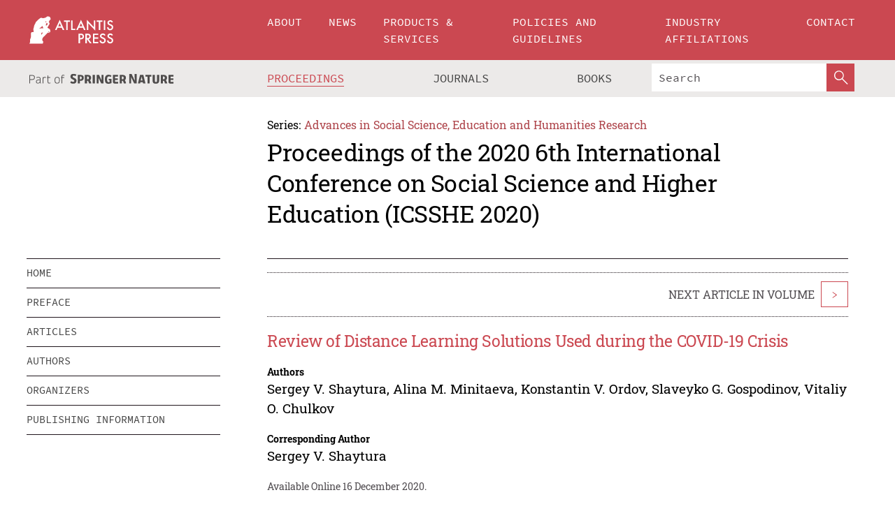

--- FILE ---
content_type: text/html;charset=utf-8
request_url: https://www.atlantis-press.com/proceedings/icsshe-20/125948799
body_size: 8559
content:
<!DOCTYPE html>
<html lang="en" xml:lang="en"  xmlns:mml="http://www.w3.org/1998/Math/MathML">
	<head>
		<meta charset="utf-8" />
		<meta http-equiv="x-ua-compatible" content="ie=edge">
		<title>Review of Distance Learning Solutions Used during the COVID-19 Crisis | Atlantis Press</title>
		<meta name="description" content="Forced to go into self-isolation due to the coronavirus outbreak, all students had to be moved to distance learning. Imposed by the Government in a short time, distance learning has hit both the learning process and the teachers hard. This paper provides a follow up on the emergency transition to distance learning and a review of the distance learning..."/>
		<meta name="citation_title" content="Review of Distance Learning Solutions Used during the COVID-19 Crisis"/>
		<meta name="citation_author" content="Sergey V. Shaytura"/>
		<meta name="citation_author" content="Alina M. Minitaeva"/>
		<meta name="citation_author" content="Konstantin V. Ordov"/>
		<meta name="citation_author" content="Slaveyko G. Gospodinov"/>
		<meta name="citation_author" content="Vitaliy O. Chulkov"/>
		<meta name="citation_publication_date" content="2020/12/16"/>
		<meta name="citation_publisher" content="Atlantis Press"/>
		<meta name="citation_conference_title" content="2020 6th International Conference on Social Science and Higher Education (ICSSHE 2020)"/>
		<meta name="citation_pdf_url" content="https://www.atlantis-press.com/article/125948799.pdf"/>
		<meta name="citation_abstract_html_url" content="https://www.atlantis-press.com/proceedings/icsshe-20/125948799"/>
		<meta name="citation_keywords" content="Higher Education, Form of Study, Distance Learning, Educational Software and Hardware, Learning Content, Pandemics, COVID-19"/>
		<meta name="citation_doi" content="10.2991/assehr.k.201214.001"/>
		<meta name="citation_firstpage" content="1"/>
		<meta name="citation_lastpage" content="9"/>
		<meta name="citation_isbn" content="978-94-6239-300-4"/>
		<meta name="citation_issn" content="2352-5398"/>
		<link rel="schema.dc" href="http://purl.org/dc/elements/1.1/"/>
		<link rel="canonical" href="https://www.atlantis-press.com/proceedings/icsshe-20/125948799"/>
		<meta name="dc.title" content="Review of Distance Learning Solutions Used during the COVID-19 Crisis"/>
		<meta name="dc.date" content="2020/12/16"/>
		<meta name="dc.contributor" content="Sergey V. Shaytura"/>
		<meta name="dc.contributor" content="Alina M. Minitaeva"/>
		<meta name="dc.contributor" content="Konstantin V. Ordov"/>
		<meta name="dc.contributor" content="Slaveyko G. Gospodinov"/>
		<meta name="dc.contributor" content="Vitaliy O. Chulkov"/>
		
		<meta name="google-site-verification" content="KbXqECmkG4u41SPnOg7xKarpOc1__nxmSFJD8O-ETRg">
		<meta name="google-site-verification" content="esf3zRvZW3DUm6rnNPeP5zLkXwngJ7yCxdrjPBsC_Cs" />
        <meta name="google-site-verification" content="q42GV0Ck9Ue1ZO-kKDK1k1puTvDHwKW978q5P94tsHA" />
		<meta name="viewport" content="width=device-width, initial-scale=1">
		<link rel="stylesheet" href="/css/v1.0-5371-gfd9dab477/icons.css">
		<link rel="stylesheet" href="/css/v1.0-5371-gfd9dab477/bundle.css">
		<script>
			(function(w,d,s,l,i) {
			    w[l]=w[l]||[];
			    w[l].push({
			    'gtm.start':new Date().getTime(),event:'gtm.js'
			    });
			    var f=d.getElementsByTagName(s)[0],
					j=d.createElement(s),dl=l!='dataLayer'?'&l='+l:'';
			    j.async=true;
			    j.src='https://www.googletagmanager.com/gtm.js?id='+i+dl;
			    f.parentNode.insertBefore(j,f);
			})
			(window,document,'script','dataLayer','GTM-M97PJDV');
		</script>
		<script type="text/javascript">
			function CURRENT_YEAR() { return 2026; }
			var globals = (function(w){
				var globals = {"env":"production","version":"v1.0-5371-gfd9dab477","features":["alerts","notifications","remove-crossref-messages-from-inbox","277--trend-md-tracking-code","315--proceedings-proposal-reminders","67--counter-compliance-logging","441--measurements"]};
				globals.isFeatureEnabled = function(f) { return globals.features.indexOf(f) >= 0; };
				return w.globals = globals;
			})(window);
		</script>
	</head>
	<body>
		<noscript><iframe src="https://www.googletagmanager.com/ns.html?id=GTM-M97PJDV"
		height="0" width="0" style="display:none;visibility:hidden"></iframe></noscript>
		<div><div><div id="clientsidecomponent-0"><div class="src-layouts-Header-container maxWidth src-layouts-Header-main" role="banner"><div class="src-layouts-Header-containerInner maxWidthInner"><a id="logo" href="/" class="src-layouts-Header-logo"><img class="src-layouts-Header-logoImage" src="/images/atlantis-press.svg" title="Atlantis Press" alt="Atlantis Press Logo" width="120" height="40"/></a></div></div><div class="src-layouts-Header-menuSecondary src-layouts-Header-menuContainer maxWidth"><div class="src-layouts-Header-menuContainerInner maxWidthInner"><div class="src-layouts-Header-snLogoImageContainer" role="complementary"><img class="src-layouts-Header-snLogo" alt="Part of Springer Nature" title="Atlantis Press is Part of Springer Nature" src="/images/part-of-springer-nature.svg"/></div><nav class="src-layouts-Header-submenuContainer src-layouts-Header-submenuSecondary" style="margin-top:0" role="navigation" aria-label="SecondaryNavigation"><ul class="src-layouts-Header-submenu"><li class="src-layouts-Header-submenuItem"><a class="src-layouts-Header-submenuLink src-layouts-Header-isActive" href="/proceedings"><span class="">Proceedings</span></a></li><li class="src-layouts-Header-submenuItem"><a class="src-layouts-Header-submenuLink" href="/journals"><span class="">Journals</span></a></li><li class="src-layouts-Header-submenuItem"><a class="src-layouts-Header-submenuLink" href="/books"><span class="">Books</span></a></li></ul><div class="src-layouts-Header-searchMobileInner"><form class="src-layouts-Header-search" action="/search" method="get"><input type="search" class="src-layouts-Header-searchBox" name="q" placeholder="Search" aria-label="Search"/><button type="submit" class="src-layouts-Header-searchButton" aria-label="SearchButton"><img style="width:20px;height:20px;display:block;margin:2px 5px" src="/images/loupe.svg" alt="Search Button Icon" width="20" height="20"/></button></form></div></nav></div></div></div></div><div id="contentContainer" role="main"><div class="src-components-container maxWidth"><div class="src-components-containerInner content maxWidthInner"><div id="contentTitleSidebar" class="src-components-titleSidebar"></div><div id="contentTitle" class="src-components-titleMain"><div class="src-components-padder pageTitle"><div><div class="src-components-series"><div><span class="src-components-seriesLabel">Series:</span><a href="/proceedings/series/assehr" class="src-components-seriesLink">Advances in Social Science, Education and Humanities Research</a></div></div><p class="src-components-proceedingsTitle">Proceedings of the 2020 6th International Conference on Social Science and Higher Education (ICSSHE 2020)</p></div></div></div><div id="sidebar" class="src-components-bodySidebar"><div id="clientsidecomponent-1"><nav id="stickyNav" class="subnav"><ul><li><a href="/proceedings/icsshe-20">home</a></li><li><a href="/proceedings/icsshe-20/preface">preface</a></li><li><a href="/proceedings/icsshe-20/articles">articles</a></li><li><a href="/proceedings/icsshe-20/authors">authors</a></li><li><a href="/proceedings/icsshe-20/people">organizers</a></li><li><a href="/proceedings/icsshe-20/publishing">publishing information</a></li></ul></nav></div></div><div id="contentPage" class="src-components-bodyMain"><div class="src-components-padder"><div class="src-components-withBorder"><article><div class="src-components-prevNextSection"><div class="src-components-downloadWrap"></div><div class="src-components-nextLinkWrap src-components-paginationLinks"><span class="src-components-prevNextLinkText">Next Article In Volume</span><a class="src-components-nextLink src-components-Search-itemLink" href="/proceedings/icsshe-20/125948811" title="Analyzing the Moderating Effects of Past Work Experiences on Job Burnout in off-campus Hospitality Internship Using Structural Equation Model">&gt;</a></div></div><h1 class="src-components-title">Review of Distance Learning Solutions Used during the COVID-19 Crisis</h1><div class="src-components-detailList"><div><div class="src-components-detailLabel">Authors</div><div class="src-components-detailDefinition"><div><span><span>Sergey V. Shaytura</span></span><span>, <span>Alina M. Minitaeva</span></span><span>, <span>Konstantin V. Ordov</span></span><span>, <span>Slaveyko G. Gospodinov</span></span><span>, <span>Vitaliy O. Chulkov</span></span><div class="src-components-detailAffiliations"></div></div><div class="src-components-detailAffiliations"></div></div></div></div><div class="src-components-detailList"><div><div class="src-components-detailLabel">Corresponding Author</div><div class="src-components-detailDefinition"><div><span><span>Sergey V. Shaytura</span></span><div class="src-components-detailAffiliations"></div></div><div class="src-components-detailAffiliations"></div></div></div></div><div class="src-components-detailTimeline">Available Online 16 December 2020.</div><dl class="src-components-detailList textContent"><dt class="src-components-detailLabel">DOI</dt><dd class="src-components-detailDefinition"><a href="https://doi.org/10.2991/assehr.k.201214.001">10.2991/assehr.k.201214.001</a><a class="src-components-doiLink" href="/using-dois">How to use a DOI?</a></dd><dt class="src-components-detailLabel">Keywords</dt><dd class="src-components-detailDefinition">Higher Education, Form of Study, Distance Learning, Educational Software and Hardware, Learning Content, Pandemics, COVID-19</dd><dt class="src-components-detailLabel" id="abstract-0">Abstract</dt><dd class="src-components-detailDefinition"><div class="src-components-content textContent"><p>Forced to go into self-isolation due to the coronavirus outbreak, all students had to be moved to distance learning. Imposed by the Government in a short time, distance learning has hit both the learning process and the teachers hard. This paper provides a follow up on the emergency transition to distance learning and a review of the distance learning toolkit used during self-isolation, including e-learning means and solutions: e-mail, student portals, distance learning software, conference platforms, and virtual classrooms. It examines the benefits and shortcomings of distance education, assesses the overall efficiency of remote learning, analyzes the learning content delivered on the e-learning platforms. The conclusion has been made that distance learning, if used reasonably, can be more efficient and beneficial in certain learning areas.</p></div></dd><dt class="src-components-detailLabel">Copyright</dt><dd class="src-components-detailDefinitionCopyright textContent">© 2020, the Authors. Published by Atlantis Press.</dd><dt class="src-components-detailLabel">Open Access</dt><dd class="src-components-detailDefinitionCopyright textContent"><span>This is an open access article distributed under the CC BY-NC license (<a href="http://creativecommons.org/licenses/by-nc/4.0/" class="ext-link">http://creativecommons.org/licenses/by-nc/4.0/</a>).</span></dd></dl><br/><p><a href="https://www.atlantis-press.com/article/125948799.pdf" class="src-components-link"><span>Download article (PDF)</span></a><br/></p><div class="src-components-prevNextSection"><div class="src-components-downloadWrap"></div><div class="src-components-nextLinkWrap src-components-paginationLinks"><span class="src-components-prevNextLinkText">Next Article In Volume</span><a class="src-components-nextLink src-components-Search-itemLink" href="/proceedings/icsshe-20/125948811" title="Analyzing the Moderating Effects of Past Work Experiences on Job Burnout in off-campus Hospitality Internship Using Structural Equation Model">&gt;</a></div></div><div class="src-components-metaContainer textContent"><dl class="src-components-metaList"><dt class="src-components-metaLabel">Volume Title</dt><dd class="src-components-metaDefinition"><a href="/proceedings/icsshe-20">Proceedings of the 2020 6th International Conference on Social Science and Higher Education (ICSSHE 2020)</a></dd><dt class="src-components-metaLabel">Series</dt><dd class="src-components-metaDefinition"><a href="/proceedings/series/assehr">Advances in Social Science, Education and Humanities Research</a></dd><dt class="src-components-metaLabel">Publication Date</dt><dd class="src-components-metaDefinition">16 December 2020</dd><dt class="src-components-metaLabel">ISBN</dt><dd class="src-components-metaDefinition">978-94-6239-300-4</dd><dt class="src-components-metaLabel">ISSN</dt><dd class="src-components-metaDefinition">2352-5398</dd><dt class="src-components-metaLabel">DOI</dt><dd class="src-components-metaDefinition"><a href="https://doi.org/10.2991/assehr.k.201214.001">10.2991/assehr.k.201214.001</a><a style="font-size:0.7rem;margin-left:20px" href="/using-dois">How to use a DOI?</a></dd><dt class="src-components-metaLabel">Copyright</dt><dd class="src-components-metaDefinition">© 2020, the Authors. Published by Atlantis Press.</dd><dt class="src-components-metaLabel">Open Access</dt><dd class="src-components-metaDefinition"><span>This is an open access article distributed under the CC BY-NC license (<a href="http://creativecommons.org/licenses/by-nc/4.0/" class="ext-link">http://creativecommons.org/licenses/by-nc/4.0/</a>).</span></dd></dl></div><div><div id="clientsidecomponent-2" class="src-components-citeContainer"><h3>Cite this article</h3><div><div class="src-components-tabs src-components-tabsNonJustified"><a class="src-components-tab src-components-tabActive">ris</a><a class="src-components-tab false">enw</a><a class="src-components-tab false">bib</a><span class="src-components-spacer"></span></div><div style="clear:left"><div class="src-components-tabContent"><div><pre class="src-components-citationCode">TY  - CONF
AU  - Sergey V. Shaytura
AU  - Alina M. Minitaeva
AU  - Konstantin V. Ordov
AU  - Slaveyko G. Gospodinov
AU  - Vitaliy O. Chulkov
PY  - 2020
DA  - 2020/12/16
TI  - Review of Distance Learning Solutions Used during the COVID-19 Crisis
BT  - Proceedings of the 2020 6th International Conference on Social Science and Higher Education (ICSSHE 2020)
PB  - Atlantis Press
SP  - 1
EP  - 9
SN  - 2352-5398
UR  - https://doi.org/10.2991/assehr.k.201214.001
DO  - 10.2991/assehr.k.201214.001
ID  - Shaytura2020
ER  -
</pre><div><a download="citation.ris" href="[data-uri]" class="src-components-link"><span>download .ris</span></a><span style="padding-left:14px"></span><a href="" class="src-components-button"><span>copy to clipboard</span></a></div></div></div></div></div></div></div></article></div></div></div></div></div></div><footer id="footer" class="src-layouts-Footer-main" role="contentinfo"><div class="src-layouts-Footer-container maxWidth"><div class="src-layouts-Footer-containerInner maxWidthInner"><div class="src-layouts-Footer-about"><h2 class="src-layouts-Footer-titleMain"><a class="src-layouts-Footer-titleLink" href="/">Atlantis Press</a></h2><div class="src-layouts-Footer-aboutText"><p>Atlantis Press – now part of Springer Nature – is a professional publisher of scientific, technical &amp; medical (STM) proceedings, journals and books. We offer world-class services, fast turnaround times and personalised communication. The proceedings and journals on our platform are Open Access and generate millions of downloads every month.</p></div><div class="src-layouts-Footer-contact textContent"><div>For more information, please contact us at: <a href="mailto:contact@atlantis-press.com">contact@atlantis-press.com</a></div></div></div><div class="src-layouts-Footer-linkList"><a class="src-layouts-Footer-link" href="/proceedings"><span>Proceedings</span></a><a class="src-layouts-Footer-link" href="/journals"><span>Journals</span></a><a class="src-layouts-Footer-link" href="/books"><span>Books</span></a><a class="src-layouts-Footer-link" href="/policies"><span>Policies</span></a><button class="src-layouts-Footer-manageCookiesButton" data-cc-action="preferences">Manage Cookies/Do Not Sell My Info</button></div><div class="src-layouts-Footer-linkList"><a class="src-layouts-Footer-link" href="/about"><span>About</span></a><a class="src-layouts-Footer-link" href="/news"><span>News</span></a><a class="src-layouts-Footer-link" href="/contact"><span>Contact</span></a><a class="src-layouts-Footer-link" href="/search"><span>Search</span></a></div></div></div><div class="src-layouts-Footer-copyrightMenu maxWidth"><div class="src-layouts-Footer-copyrightMenuInner maxWidthInner"><div class="src-layouts-Footer-footerLeft">Copyright © 2006-2026 Atlantis Press – now part of Springer Nature</div><div class="src-layouts-Footer-footerRight"><div class="src-layouts-Footer-footerRightItem"><a class="src-layouts-Footer-smallLink" href="/">Home</a><a class="src-layouts-Footer-smallLink" href="/privacy-policy">Privacy Policy</a><a class="src-layouts-Footer-smallLink" href="/terms-of-use">Terms of use</a></div><div class="src-layouts-Footer-footerRightItem"><a target="_blank" class="src-components-social" title="Facebook" href="https://www.facebook.com/AtlantisPress/"><i class="icon-facebook-official"></i></a><a target="_blank" class="src-components-social" title="Twitter" href="https://twitter.com/prmarketingAP"><i class="icon-twitter"></i></a><a target="_blank" class="src-components-social" title="LinkedIn" href="https://www.linkedin.com/company/atlantis-press/"><i class="icon-linkedin-squared"></i></a></div></div></div></div></footer></div>
		<script type="text/x-mathjax-config">
				MathJax.Hub.Config({
				  displayAlign: 'center',
				  "fast-preview": {
					disabled: true
				  },
				  CommonHTML: { linebreaks: { automatic: true } },
				  PreviewHTML: { linebreaks: { automatic: true } },
				  'HTML-CSS': { linebreaks: { automatic: true } },
				  SVG: {
					scale: 90,
					linebreaks: { automatic: true }
				  }
				});
			  </script>
			  <script async src="https://cdnjs.cloudflare.com/ajax/libs/mathjax/2.7.5/MathJax.js?config=MML_SVG"></script>
		<script src="/js/v1.0-5371-gfd9dab477/bundle.js"></script>
		<script>SystemJS.import('main').then(function(main) {main.createClientSideComponents([{"id":"clientsidecomponent-0","module":"layouts/Header","componentClass":"default","props":{"currentPath":"/proceedings/icsshe-20/125948799"}},{"id":"clientsidecomponent-1","module":"components/Nav","componentClass":"SubNav","props":{"id":"proceedingsNav","items":[{"link":{"title":"home","href":"/proceedings/icsshe-20"}},{"link":{"title":"preface","href":"/proceedings/icsshe-20/preface"}},{"link":{"title":"articles","href":"/proceedings/icsshe-20/articles"}},{"link":{"title":"authors","href":"/proceedings/icsshe-20/authors"}},{"link":{"title":"organizers","href":"/proceedings/icsshe-20/people"}},{"link":{"title":"publishing information","href":"/proceedings/icsshe-20/publishing"}}]}},{"id":"clientsidecomponent-2","module":"components/article","componentClass":"Cite","props":{"article":{"publicationyear":2020,"article_type_id":3,"proceedings_id":1413,"publisher_id":"ICSSHE-20-1","publicationdayofmonth":16,"is_depot":false,"createdAt":"2020-12-16T07:27:48.000","lastPageInPublication":"9","hasContentXml":0,"file":"article/file/125948799.pdf","hasXml":1,"fullxml":"\x3c?xml version=\"1.0\" encoding=\"UTF-8\"?>\n\x3c!DOCTYPE article PUBLIC \"-//NLM//DTD JATS (Z39.96) Journal Archiving and Interchange DTD v1.0 20120330//EN\" \"JATS-archivearticle1.dtd\">\n\x3carticle xml:lang=\"en\" xmlns:xlink=\"http://www.w3.org/1999/xlink\">\n\t\x3cfront>\n\t\t\x3cjournal-meta>\n\t\t\t\x3cjournal-id journal-id-type=\"publisher-id\">ASSEHR\x3c/journal-id>\n\t\t\t\x3cjournal-title-group>\n\t\t\t\t\x3cjournal-title>Advances in Social Science, Education and Humanities Research\x3c/journal-title>\n\t\t\t\x3c/journal-title-group>\n\t\t\t\x3cissn pub-type=\"epub\">2352-5398\x3c/issn>\n\t\t\t\x3cpublisher>\n\t\t\t\t\x3cpublisher-name>Atlantis Press\x3c/publisher-name>\n\t\t\t\x3c/publisher>\n\t\t\x3c/journal-meta>\n\t\t\x3carticle-meta>\n\t\t\t\x3carticle-id pub-id-type=\"publisher-id\">ICSSHE-20-1\x3c/article-id>\n\t\t\t\x3carticle-id pub-id-type=\"doi\">10.2991/assehr.k.201214.001\x3c/article-id>\n\t\t\t\x3carticle-categories>\n\t\t\t\t\x3csubj-group subj-group-type=\"article type\">\n\t\t\t\t\t\x3csubject>Proceedings Article\x3c/subject>\n\t\t\t\t\x3c/subj-group>\n\t\t\t\x3c/article-categories>\n\t\t\t\x3ctitle-group>\n\t\t\t\t\x3carticle-title>Review of Distance Learning Solutions Used during the COVID-19 Crisis\x3c/article-title>\n\t\t\t\x3c/title-group>\n\t\t\t\x3ccontrib-group>\n\t\t\t\t\x3ccontrib contrib-type=\"author\" corresp=\"yes\">\n\t\t\t\t\t\x3cname>\n\t\t\t\t\t\t\x3csurname>Shaytura\x3c/surname>\n\t\t\t\t\t\t\x3cgiven-names>Sergey V.\x3c/given-names>\n\t\t\t\t\t\x3c/name>\n\t\t\t\t\x3c/contrib>\n\t\t\t\t\x3ccontrib contrib-type=\"author\">\n\t\t\t\t\t\x3cname>\n\t\t\t\t\t\t\x3csurname>Minitaeva\x3c/surname>\n\t\t\t\t\t\t\x3cgiven-names>Alina M.\x3c/given-names>\n\t\t\t\t\t\x3c/name>\n\t\t\t\t\x3c/contrib>\n\t\t\t\t\x3ccontrib contrib-type=\"author\">\n\t\t\t\t\t\x3cname>\n\t\t\t\t\t\t\x3csurname>Ordov\x3c/surname>\n\t\t\t\t\t\t\x3cgiven-names>Konstantin V.\x3c/given-names>\n\t\t\t\t\t\x3c/name>\n\t\t\t\t\x3c/contrib>\n\t\t\t\t\x3ccontrib contrib-type=\"author\">\n\t\t\t\t\t\x3cname>\n\t\t\t\t\t\t\x3csurname>Gospodinov\x3c/surname>\n\t\t\t\t\t\t\x3cgiven-names>Slaveyko G.\x3c/given-names>\n\t\t\t\t\t\x3c/name>\n\t\t\t\t\x3c/contrib>\n\t\t\t\t\x3ccontrib contrib-type=\"author\">\n\t\t\t\t\t\x3cname>\n\t\t\t\t\t\t\x3csurname>Chulkov\x3c/surname>\n\t\t\t\t\t\t\x3cgiven-names>Vitaliy O.\x3c/given-names>\n\t\t\t\t\t\x3c/name>\n\t\t\t\t\x3c/contrib>\n\t\t\t\x3c/contrib-group>\n\t\t\t\x3cfpage>1\x3c/fpage>\n\t\t\t\x3clpage>9\x3c/lpage>\n\t\t\t\n\t\t\t\x3chistory/>\n\t\t\t\x3cabstract>&lt;p&gt;Forced to go into self-isolation due to the coronavirus outbreak, all students had to be moved to distance learning. Imposed by the Government in a short time, distance learning has hit both the learning process and the teachers hard. This paper provides a follow up on the emergency transition to distance learning and a review of the distance learning toolkit used during self-isolation, including e-learning means and solutions: e-mail, student portals, distance learning software, conference platforms, and virtual classrooms. It examines the benefits and shortcomings of distance education, assesses the overall efficiency of remote learning, analyzes the learning content delivered on the e-learning platforms. The conclusion has been made that distance learning, if used reasonably, can be more efficient and beneficial in certain learning areas.&lt;/p&gt;\x3c/abstract>\n\t\t\t\x3ckwd-group>\n\t\t\t\t\x3ckwd>Higher Education, Form of Study, Distance Learning, Educational Software and Hardware, Learning Content, Pandemics, COVID-19\x3c/kwd>\n\t\t\t\x3c/kwd-group>\n\t\t\t\x3cpermissions>\n\t\t\t\t\x3ccopyright-statement>© 2020, the Authors. Published by Atlantis Press.\x3c/copyright-statement>\n\t\t\t\t\x3ccopyright-year>2020\x3c/copyright-year>\n\t\t\t\t\x3clicense license-type=\"open-access\">\n\t\t\t\t\t\x3clicense-p>This is an open access article distributed under the CC BY-NC license (\x3cext-link ext-link-type=\"uri\" xlink:href=\"http://creativecommons.org/licenses/by-nc/4.0/\">http://creativecommons.org/licenses/by-nc/4.0/\x3c/ext-link>).\x3c/license-p>\n\t\t\t\t\x3c/license>\n\t\t\t\x3c/permissions>\n\t\t\t\x3cconference>\n\t\t\t\t\x3cconf-acronym>icsshe-20\x3c/conf-acronym>\n\t\t\t\t\x3cconf-date>2020\x3c/conf-date>\n\t\t\t\t\x3cconf-name>2020 6th International Conference on Social Science and Higher Education (ICSSHE 2020)\x3c/conf-name>\n\t\t\t\x3c/conference>\n\t\t\t\x3cself-uri content-type=\"pdf\" xlink:href=\"125948799.pdf\"/>\n\t\t\x3cpub-date pub-type=\"epub\">\x3cyear>2020\x3c/year>\x3cmonth>12\x3c/month>\x3cday>16\x3c/day>\x3c/pub-date>\x3c/article-meta>\n\t\x3c/front>\n\x3c/article>","isPublic":1,"title":"Review of Distance Learning Solutions Used during the COVID-19 Crisis","firstPageInPublication":"1","subtitleHtml":null,"corresponding_author_country_id":186,"titleHtml":"Review of Distance Learning Solutions Used during the COVID-19 Crisis","id":125948799,"updatedAt":"2020-12-16T07:31:51.000","isFinal":1,"sessionName":null,"subtitle":null,"date_deleted":null,"isSubmittable":1,"state":"APPROVED","publicationDate":"2020-12-16T07:27:48.000","publicationmonth":12,"metadata_json":{"doi":"10.2991/assehr.k.201214.001","fpage":"1","lpage":"9","title":"Review of Distance Learning Solutions Used during the COVID-19 Crisis","authors":[{"name":"Sergey V. Shaytura","collab":"","surname":"Shaytura","givenNames":"Sergey V.","isCorrespondingAuthor":true},{"name":"Alina M. Minitaeva","collab":"","surname":"Minitaeva","givenNames":"Alina M.","isCorrespondingAuthor":false},{"name":"Konstantin V. Ordov","collab":"","surname":"Ordov","givenNames":"Konstantin V.","isCorrespondingAuthor":false},{"name":"Slaveyko G. Gospodinov","collab":"","surname":"Gospodinov","givenNames":"Slaveyko G.","isCorrespondingAuthor":false},{"name":"Vitaliy O. Chulkov","collab":"","surname":"Chulkov","givenNames":"Vitaliy O.","isCorrespondingAuthor":false}],"journal":null,"license":{"type":"open-access","description":"This is an open access article distributed under the CC BY-NC license (\x3ca href=\"http://creativecommons.org/licenses/by-nc/4.0/\" class=\"ext-link\">http://creativecommons.org/licenses/by-nc/4.0/\x3c/a>)."},"abstract":"Forced to go into self-isolation due to the coronavirus outbreak, all students had to be moved to distance learning. Imposed by the Government in a short time, distance learning has hit both the learning process and the teachers hard. This paper provides a follow up on the emergency transition to distance learning and a review of the distance learning toolkit used during self-isolation, including e-learning means and solutions: e-mail, student portals, distance learning software, conference platforms, and virtual classrooms. It examines the benefits and shortcomings of distance education, assesses the overall efficiency of remote learning, analyzes the learning content delivered on the e-learning platforms. The conclusion has been made that distance learning, if used reasonably, can be more efficient and beneficial in certain learning areas.","keywords":["Higher Education, Form of Study, Distance Learning, Educational Software and Hardware, Learning Content, Pandemics, COVID-19"],"pseudoId":"ICSSHE-20-1","timeline":{"available":{"day":"16","year":"2020","month":"12"}},"abstracts":[{"html":"\x3cp>Forced to go into self-isolation due to the coronavirus outbreak, all students had to be moved to distance learning. Imposed by the Government in a short time, distance learning has hit both the learning process and the teachers hard. This paper provides a follow up on the emergency transition to distance learning and a review of the distance learning toolkit used during self-isolation, including e-learning means and solutions: e-mail, student portals, distance learning software, conference platforms, and virtual classrooms. It examines the benefits and shortcomings of distance education, assesses the overall efficiency of remote learning, analyzes the learning content delivered on the e-learning platforms. The conclusion has been made that distance learning, if used reasonably, can be more efficient and beneficial in certain learning areas.\x3c/p>","title":"Abstract"}],"titleHtml":"Review of Distance Learning Solutions Used during the COVID-19 Crisis","authorData":{"authorNotes":[],"contribGroups":[{"authors":[{"name":"Sergey V. Shaytura","refs":[],"email":"","collab":"","surname":"Shaytura","contribIds":[],"givenNames":"Sergey V.","corresponding":true},{"name":"Alina M. Minitaeva","refs":[],"email":"","collab":"","surname":"Minitaeva","contribIds":[],"givenNames":"Alina M.","corresponding":false},{"name":"Konstantin V. Ordov","refs":[],"email":"","collab":"","surname":"Ordov","contribIds":[],"givenNames":"Konstantin V.","corresponding":false},{"name":"Slaveyko G. Gospodinov","refs":[],"email":"","collab":"","surname":"Gospodinov","contribIds":[],"givenNames":"Slaveyko G.","corresponding":false},{"name":"Vitaliy O. Chulkov","refs":[],"email":"","collab":"","surname":"Chulkov","contribIds":[],"givenNames":"Vitaliy O.","corresponding":false}],"affiliations":[]}]},"categories":[{"type":"article type","title":"Proceedings Article"}],"conference":{"date":"","name":"","acronym":"icsshe-20"},"pdfFilename":"125948799.pdf","permissions":{"copyrightYear":"2020","copyrightStatement":"© 2020, the Authors. Published by Atlantis Press."},"proceedingsSeries":{"code":"ASSEHR","issn":"2352-5398","title":"Advances in Social Science, Education and Humanities Research"}},"corresponding_author_affiliation":"Russian University of Transport (MIIT), Moscow 127994, Moscow, Russian Federation","zipentry_filename":"125948799.pdf","doi":"10.2991/assehr.k.201214.001","type":"proceedings","proceedings_session_id":null,"proceedings":{"state":"PUBLISHED","printIsbn":null,"conferenceName":"2020 6th International Conference on Social Science and Higher Education (ICSSHE 2020)","updatedAt":"2020-12-18T12:18:25.000","numberInBFlux":null,"editors":"Prof. Xiaonan Xiao, Xiamen University Tan Kah Kee College, China\x3cbr>\n\nProf. Syh-Jong Jang, Center For General Education, Asia University, Taiwan\x3cbr>","id":1413,"conferenceEndDate":"2020-11-29T00:00:00.000","code":"icsshe-20","title":"Proceedings of the 2020 6th International Conference on Social Science and Higher Education (ICSSHE 2020)","print":false,"isbn":"978-94-6239-300-4","organizer_user_id":null,"publicationDate":"2020-12-16T00:00:00.000","seriesVolume":505,"conferenceStartDate":"2020-11-27T00:00:00.000","createdAt":"2020-05-13T07:50:26.000","series":{"id":2,"code":"ASSEHR","p_issn":"","e_issn":"2352-5398","is_doaj":true,"name":"Advances in Social Science, Education and Humanities Research","doaj_id":"65c74234fcdb48028942ccfc5d0fc837"}},"articleType":{"id":3,"title":"Proceedings Article"}}}}])});</script>
		<!-- Global site tag (gtag.js) - Google Analytics -->
				<script async src="https://www.googletagmanager.com/gtag/js?id=UA-3203984-3"></script>
				<script type="text/plain" data-cc-script="C02">
					window.dataLayer = window.dataLayer || [];
					function gtag(){dataLayer.push(arguments);}
					gtag('js', new Date());
					gtag('config', 'UA-3203984-3');
				</script>
		<script type="application/ld+json">{"@context": "http://schema.org","@graph": [
    {
        "@type": "ScholarlyArticle",
        "@id": "#article",
        "headline": "Review of Distance Learning Solutions Used during the COVID-19 Crisis",
        "name": "Review of Distance Learning Solutions Used during the COVID-19 Crisis",
        "keywords": "Higher Education, Form of Study, Distance Learning, Educational Software and Hardware, Learning Content, Pandemics, COVID-19",
        "description": "Forced to go into self-isolation due to the coronavirus outbreak, all students had to be moved to distance learning. Imposed by the Government in a short time, distance learning has hit both the learning process and the teachers hard. This paper provides a follow up on the emergency transition to distance learning and a review of the distance learning toolkit used during self-isolation, including e-learning means and solutions: e-mail, student portals, distance learning software, conference platforms, and virtual classrooms. It examines the benefits and shortcomings of distance education, assesses the overall efficiency of remote learning, analyzes the learning content delivered on the e-learning platforms. The conclusion has been made that distance learning, if used reasonably, can be more efficient and beneficial in certain learning areas.",
        "pageStart": "1",
        "pageEnd": "9",
        "datePublished": "2020/12/16",
        "url": "https://www.atlantis-press.com/proceedings/icsshe-20/125948799",
        "sameAs": "https://doi.org/10.2991/assehr.k.201214.001",
        "author": [
            {
                "@type": "Person",
                "name": "Sergey V. Shaytura"
            },
            {
                "@type": "Person",
                "name": "Alina M. Minitaeva"
            },
            {
                "@type": "Person",
                "name": "Konstantin V. Ordov"
            },
            {
                "@type": "Person",
                "name": "Slaveyko G. Gospodinov"
            },
            {
                "@type": "Person",
                "name": "Vitaliy O. Chulkov"
            }
        ],
        "isPartof": {
            "url": "/proceedings/icsshe-20"
        }
    }
]}</script>
		<script>(function (w, d, id) {if (!d.documentElement) {return;}var t, rest, e, eTop, eHeight, isSticky, h = function () {var shouldBeSticky = isSticky;t = typeof w.pageXOffset !== "undefined" ? w.pageYOffset : ((d.compatMode || "") === "CSS1Compat") ? d.documentElement.scrollTop : d.body.scrollTop;if (typeof t !== "number") {return;}e = d.getElementById(id);if (!e) {return;}if (typeof eTop === "undefined") {eTop = (function (ptr) {var ret = 0;do {ret += ptr.offsetTop;} while (ptr = ptr.offsetParent);return ret;})(e);eHeight = e.offsetHeight;}if (d.documentElement.offsetWidth < 860) {shouldBeSticky = false;} else {shouldBeSticky = t > eTop && document.getElementById("contentPage").offsetHeight > eHeight + 10;}if (!isSticky && shouldBeSticky) {isSticky = true;e.setAttribute("data-w", e.style.width);e.setAttribute("data-pos", e.style.position);e.setAttribute("data-t", e.style.top);e.style.width = e.offsetWidth + "px";e.style.position = "fixed";} else if (isSticky && !shouldBeSticky) {isSticky = false;e.style.width = e.getAttribute("data-w");e.style.top = e.getAttribute("data-t");e.style.position = e.getAttribute("data-pos");}if (isSticky) {rest = d.documentElement.offsetHeight- d.getElementById("footer").offsetHeight- e.offsetHeight- t;if (rest < 0) {e.style.top = "" + rest + "px";} else if (e.style.top !== "0") {e.style.top = "0";}}};h();w.addEventListener("scroll", h);w.addEventListener("resize", h);w.addEventListener("orientationchange", h);})(window, document, "stickyNav");</script>
		
		<script>SystemJS.import('stats').then(function(stats) { stats.init(); })</script>
	</body>
</html>
